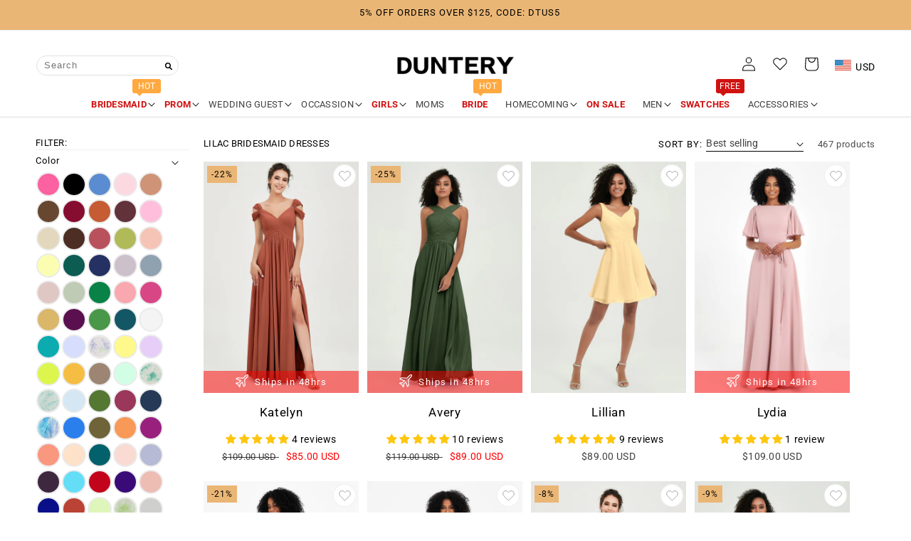

--- FILE ---
content_type: text/css
request_url: https://duntery.com/cdn/shop/t/306/compiled_assets/styles.css?v=48981
body_size: -373
content:
.website-icons{display:grid;grid-template-columns:repeat(3,220px);align-items:start;grid-column-gap:.5rem;overflow-x:auto;scrollbar-color:#666 #f5f6f7;scrollbar-width:thin}.website-icons.grid-col-5{grid-template-columns:minmax(220px,1fr) repeat(3,220px) minmax(220px,1fr)}.website-icons.grid-col-4{grid-template-columns:minmax(220px,1fr) repeat(2,220px) minmax(220px,1fr)}.icon-item{padding:10px}.icon-item a.link{width:100%;height:100%;text-decoration:none}.icon-content{max-width:200px;margin:0}.icon-box.media{background-color:transparent}.icon-desc p{margin:1rem 0 0;font-size:1.3rem;letter-spacing:.15rem}.website-icons::-webkit-scrollbar{width:12px}.website-icons::-webkit-scrollbar-thumb{background-color:#666;border-top:5px solid #f5f6f7;border-bottom:5px solid #f5f6f7}.website-icons::-webkit-scrollbar-track{background:#f5f6f7}
/*# sourceMappingURL=/cdn/shop/t/306/compiled_assets/styles.css.map?v=48981 */


--- FILE ---
content_type: text/css
request_url: https://duntery.com/cdn/shop/t/306/assets/component-facets.css?v=132469174616865152351768511609
body_size: 3302
content:
.c-filter-color .facets__display ul li label{position:relative}@media (max-width: 749px){#ProductGridContainer .container__top{display:none}}.facets-container{display:grid;grid-template-columns:repeat(2,auto);grid-template-rows:repeat(2,auto);padding-top:1.5rem}.active-facets-mobile{margin-bottom:.5rem}@media screen and (min-width: 750px){.facets-container>*+*{margin-top:0}.facets__form .product-count{grid-column-start:3;align-self:flex-start}}@media screen and (max-width: 989px){.facets-container{grid-template-columns:auto 1fr;column-gap:0rem}}.facet-filters{align-items:flex-start;display:flex;grid-column:2;grid-row:1;padding-left:2.5rem}@media screen and (min-width: 990px){.facet-filters{padding-left:3rem}}.facet-filters__label{display:block;color:var(--color-foreground-85);font-size:1.4rem;margin:0 2rem 0 0}.facet-filters__summary{display:flex;align-items:center;justify-content:space-between;font-size:1.4rem;cursor:pointer;height:4.5rem;padding:0 1.5rem;min-width:25rem;margin-top:2.4rem;border:.1rem solid rgba(var(--color-foreground),.55)}.facet-filters__summary:after{position:static}.facet-filters__field{align-items:center;display:flex;flex-grow:1;justify-content:flex-end}.facet-filters__field .select{width:auto;border-bottom:1px solid #000}.facet-filters__field .select:after,.facet-filters__field .select:before,.mobile-facets__sort .select:after,.mobile-facets__sort .select:before{content:none}.facet-filters__field .select__select,.mobile-facets__sort .select__select{border-radius:0;min-width:auto;min-height:auto;transition:none}.facet-filters button{margin-left:2.5rem}.facet-filters__sort{background-color:transparent;border:0;border-radius:0;font-size:1.4rem;height:auto;line-height:calc(1 + .5 / var(--font-body-scale));margin:0;padding-left:0;padding-right:1.75rem}.facet-filters__sort+.icon-caret{right:0}@media screen and (forced-colors: active){.facet-filters__sort{border:none}}.facet-filters__sort,.facet-filters__sort:hover{box-shadow:none;filter:none;transition:none}.mobile-facets__sort .select__select:focus-visible{outline:.2rem solid rgba(var(--color-foreground),.5);outline-offset:.3rem;box-shadow:0 0 0 .3rem rgb(var(--color-background)),0 0 .5rem .4rem rgba(var(--color-foreground),.3)}.mobile-facets__sort .select__select.focused,.no-js .mobile-facets__sort .select__select:focus{outline:.2rem solid rgba(var(--color-foreground),.5);outline-offset:.3rem;box-shadow:0 0 0 .3rem rgb(var(--color-background)),0 0 .5rem .4rem rgba(var(--color-foreground),.3)}.mobile_filter-button{border-top:1px solid #ccc;border-bottom:1px solid #ccc}.mobile_filter-button .filter-container{font-size:1.3rem;list-style:none;text-align:left;padding:0;margin:0;display:grid;grid-template-columns:1fr 1fr 1fr}.mobile_filter-button .filter-container .filter{padding:0 1rem;border-right:1px solid #ccc}.mobile_filter-button .filter-container .filter .filter-text svg{float:right;margin-top:.7rem}.mobile_filter-button .filter-container .filter .filter-name{font-size:1rem;opacity:.7}.facet-filters__sort:focus-visible{outline:.2rem solid rgba(var(--color-foreground),.5);outline-offset:1rem;box-shadow:0 0 0 1rem rgb(var(--color-background)),0 0 .2rem 1.2rem rgba(var(--color-foreground),.3)}.facet-filters__sort.focused,.no-js .facet-filters__sort:focus{outline:.2rem solid rgba(var(--color-foreground),.5);outline-offset:1rem;box-shadow:0 0 0 1rem rgb(var(--color-background)),0 0 .2rem 1.2rem rgba(var(--color-foreground),.3)}.no-js .facet-filters__sort:focus:not(:focus-visible),.no-js .mobile-facets__sort .select__select:focus:not(:focus-visible){outline:0;box-shadow:none}.facets{display:block;grid-column-start:span 2}.facets__form{display:flex;flex-direction:column}.facets__form .facets__wrapper{width:100%}.facets__form .active-facets{margin-bottom:1rem}.facets__wrapper{align-items:center;align-self:flex-start;grid-column:1;grid-row:1;display:flex;flex-wrap:wrap}.facets__heading{display:block;margin:-1.5rem 2rem 0 0}.facets__reset{margin-left:auto}.facets__disclosure{width:100%;padding-right:3.5rem}.facets__summary{color:#000;font-size:1.3rem;padding:2rem 0}.facets__disclosure[open] .facets__display{animation:animateMenuOpen var(--duration-default) ease}.facets__summary span{transition:text-decoration var(--duration-short) ease}.facets__summary:hover span{text-decoration:underline;text-underline-offset:.3rem}.disclosure-has-popup[open]>.facets__summary:before{z-index:2}.facets__summary>span{line-height:calc(1 + .3 / var(--font-body-scale))}.facets__summary .icon-caret{position:absolute;height:.6rem;top:1rem;right:3.5rem}.facets__display{position:relative;margin-top:.5rem;margin-bottom:1.5rem;padding-bottom:3.5rem;border-bottom:.1rem solid #f0f0f0}.facets__header{border-bottom:1px solid rgba(var(--color-foreground),.2);padding:1.5rem 2rem;display:flex;justify-content:space-between;font-size:1.4rem;position:sticky;top:0;background-color:rgb(var(--color-background));z-index:1}.facets__item{display:flex;align-items:center}.facets__item label,.facets__item input[type=checkbox],.facets__item input[type=radio]{cursor:pointer}.facet-checkbox{padding:1rem 2rem 1rem 0;flex-grow:1;position:relative;font-size:1.3rem;display:flex;word-break:break-word}.facet-checkbox input[type=checkbox],.facet-checkbox input[type=radio]{position:absolute;opacity:1;width:1.6rem;height:1.6rem;top:.7rem;left:-.4rem;z-index:-1;appearance:none;-webkit-appearance:none}.facet-checkbox>svg{background-color:rgb(var(--color-background));margin-right:1.2rem;flex-shrink:0}.facet-checkbox .icon-checkmark{visibility:hidden;position:absolute;left:.3rem;z-index:5;top:1.4rem}.facet-checkbox>input[type=checkbox]:checked~.icon-checkmark{visibility:visible}@media screen and (forced-colors: active){.facet-checkbox>svg{background-color:inherit;border:.1rem solid rgb(var(--color-background))}.facet-checkbox>input[type=checkbox]:checked~.icon-checkmark{border:none}}.facet-checkbox--disabled{color:rgba(var(--color-foreground),.4)}.facets__price{display:flex;padding:2rem}.facets__price .field+.field-currency{margin-left:2rem}.facets__price .field{align-items:center}.facets__price .field-currency{align-self:center;margin-right:.6rem}.facets__price .field__label{left:1.5rem}button.facets__button{min-height:0;margin:0 0 0 .5rem;box-shadow:none;padding-top:1.4rem;padding-bottom:1.4rem}.facets__button-no-js{transform:translateY(-.6rem)}.active-facets{display:flex;flex-wrap:wrap;width:100%;grid-column:1 / -1;grid-row:2;margin-top:-.5rem}.active-facets__button{display:block;margin-right:1.5rem;margin-top:1.5rem;padding-left:.2rem;padding-right:.2rem;text-decoration:none}span.active-facets__button-inner{color:rgb(var(--color-foreground));box-shadow:0 0 0 .1rem rgb(var(--color-foreground));border-radius:2.6rem;font-size:1rem;min-height:0;min-width:0;padding:.5rem 1rem;display:flex;align-items:stretch}span.active-facets__button-inner:before,span.active-facets__button-inner:after{display:none}.active-facets__button-wrapper{align-items:center;display:flex;justify-content:center;padding-top:1.5rem}.active-facets__button-wrapper *{font-size:1rem}@media screen and (min-width: 990px){.active-facets__button{margin-right:1.5rem}.active-facets__button-wrapper *,span.active-facets__button-inner{font-size:1.2rem}}@media screen and (max-width: 989px){.active-facets{margin:0 -1.2rem -1.2rem}.active-facets__button,.active-facets__button-remove{margin:0;padding:1.2rem}span.active-facets__button-inner{padding-bottom:.3rem;padding-top:.3rem}.active-facets__button-wrapper{padding-top:0}}.active-facets__button:hover .active-facets__button-inner{box-shadow:0 0 0 .2rem rgb(var(--color-foreground))}.active-facets__button--light .active-facets__button-inner{box-shadow:0 0 0 .1rem rgba(var(--color-foreground),.2)}.active-facets__button--light:hover .active-facets__button-inner{box-shadow:0 0 0 .2rem rgba(var(--color-foreground),.4)}a.active-facets__button:focus-visible{outline:none;box-shadow:none}a.active-facets__button.focused,.no-js a.active-facets__button:focus{outline:none;box-shadow:none}a.active-facets__button:focus-visible .active-facets__button-inner{box-shadow:0 0 0 .1rem rgba(var(--color-foreground),.2),0 0 0 .2rem rgb(var(--color-background)),0 0 0 .4rem rgb(var(--color-foreground));outline:none}a.active-facets__button.focused .active-facets__button-inner,.no-js a.active-facets__button:focus .active-facets__button-inner{box-shadow:0 0 0 .1rem rgba(var(--color-foreground),.2),0 0 0 .2rem rgb(var(--color-background)),0 0 0 .4rem rgb(var(--color-foreground));outline:none}.active-facets__button svg{align-self:center;flex-shrink:0;margin-left:.6rem;margin-right:-.2rem;pointer-events:none;width:1.2rem}@media all and (min-width: 990px){.active-facets__button svg{margin-right:-.4rem;margin-top:.1rem;width:1.4rem}}.active-facets facet-remove:only-child{display:none}.active-facets__button.disabled,.mobile-facets__clear.disabled{pointer-events:none}.mobile-facets__clear-wrapper{align-items:center;display:flex;justify-content:center}.mobile-facets{position:fixed;top:0;left:0;right:0;bottom:0;z-index:100;background-color:rgba(var(--color-foreground),.5);pointer-events:none}.mobile-facets__disclosure{display:flex}.mobile-facets__disclosure.menu-opening{z-index:9999}.mobile-facets__wrapper{margin-left:0;display:flex;width:fit-content;border:1px solid #ccc}.mobile-facets__wrapper .disclosure-has-popup[open]>summary:before{height:100vh;z-index:3}.mobile-facets__inner{background-color:rgb(var(--color-background));width:100%;height:100%;position:fixed;top:auto;bottom:0;z-index:1001;overflow-y:auto;pointer-events:all;transition:transform var(--duration-default) ease;display:flex;flex-direction:column;border-color:rgba(var(--color-foreground),var(--drawer-border-opacity));border-style:solid;border-width:0 0 0 var(--drawer-border-width);filter:drop-shadow(var(--drawer-shadow-horizontal-offset) var(--drawer-shadow-vertical-offset) var(--drawer-shadow-blur-radius) rgba(var(--color-shadow),var(--drawer-shadow-opacity)))}.menu-opening .mobile-facets__inner{transform:translateY(0)}.js .disclosure-has-popup:not(.menu-opening) .mobile-facets__inner{transform:translateY(100%)}.mobile-facets__header{background-color:rgb(var(--color-background));border-bottom:.1rem solid rgba(var(--color-foreground),.08);padding:1rem 1.5rem;text-align:left;display:flex;position:sticky;top:0;z-index:2}.mobile-facets__header-inner{flex-grow:1;position:relative}.mobile-facets__info{padding:0 2.6rem}.mobile-facets__heading{font-size:calc(var(--font-heading-scale) * 1.4rem);margin:0}.mobile-facets__count{color:rgba(var(--color-foreground),.7);font-size:1.3rem;margin:0;flex-grow:1}.mobile-facets__open-wrapper{display:inline-block}.mobile-facets__open-wrapper .mobile-facets_fitler{font-size:1rem;padding:0 1rem;opacity:.7}.mobile-facets__open{text-align:left;width:100%;padding:0 1rem;display:flex;align-items:center;color:rgba(var(--color-link),var(--alpha-link))}.mobile-facets__open:hover{color:rgb(var(--color-link))}.mobile-facets__open:hover line,.mobile-facets__open:hover circle{stroke:rgb(var(--color-link))}.mobile-facets__open-label{transition:text-decoration var(--duration-short) ease}.mobile-facets__open:hover .mobile-facets__open-label{text-decoration:underline;text-underline-offset:.3rem}.mobile-facets__open>*+*{margin-left:1rem}.mobile-facets__open svg{width:2rem}.mobile-facets__open line,.mobile-facets__open circle{stroke:rgba(var(--color-link),var(--alpha-link))}.mobile-facets__close{display:none;align-items:center;justify-content:center;position:fixed;top:0;right:1rem;width:4.4rem;height:4.4rem;z-index:101;opacity:0;transition:opacity var(--duration-short) ease}.mobile-facets__close svg{width:2.2rem}details.menu-opening .mobile-facets__close{display:flex;opacity:1}details.menu-opening .mobile-facets__close svg{margin:0}.mobile-facets__close-button{display:none!important;align-items:center;background-color:transparent;display:flex;font-size:1.4rem;font:inherit;letter-spacing:inherit;margin-top:1.5rem;padding:1.2rem 2.6rem;text-decoration:none;width:calc(100% - 5.2rem)}.no-js .mobile-facets__close-button{display:none}.mobile-facets__close-button .icon-arrow{transform:rotate(180deg);margin-right:1rem}.mobile-facets__main{padding:0;position:relative;z-index:1;flex-grow:1;display:flex;flex-direction:column}.mobile-facets__details[open] .icon-caret{transform:rotate(180deg)}.no-js .mobile-facets__details{border-bottom:1px solid rgba(var(--color-foreground),.04)}.mobile-facets__highlight{opacity:0;visibility:hidden}.mobile-facets__checkbox:checked+.mobile-facets__highlight{visibility:visible;opacity:1;position:absolute;top:0;left:0;right:0;bottom:0;display:block;background-color:rgba(var(--color-foreground),.04)}.mobile-facets__summary{padding:1rem;width:30%;background:#ccc}.mobile-facets__main details[open] .mobile-facets__summary{background:#fff!important}.mobile-facets__summary span{white-space:nowrap;overflow:hidden;text-overflow:ellipsis}.mobile-facets__summary svg{margin-left:auto}.mobile-facets__summary>div,.facets__summary>div{display:flex;align-items:center}.js .mobile-facets__submenu{position:absolute;top:0;width:70%;bottom:0;right:0;overflow:scroll;background-color:rgb(var(--color-background));z-index:3;transform:translate(100%);visibility:hidden;display:flex;flex-direction:column;padding-top:1.3rem;padding-bottom:4rem}.js details[open]>.mobile-facets__submenu{transition:transform var(--duration-default) cubic-bezier(.29,.63,.44,1),visibility var(--duration-default) cubic-bezier(.29,.63,.44,1)}.js details[open].menu-opening>.mobile-facets__submenu{transform:translate(0);visibility:visible}.js .menu-drawer__submenu .mobile-facets__submenu{overflow-y:auto}.mobile-facets__item{position:relative}input.mobile-facets__checkbox{border:0;width:1.6rem;height:1.6rem;position:absolute;left:2.1rem;top:1.2rem;z-index:0;appearance:none;-webkit-appearance:none}.mobile-facets__label{padding:1.5rem 2rem 1.5rem 2.5rem;width:100%;background-color:rgb(var(--color-background));transition:background-color .2s ease;word-break:break-word;display:flex}.mobile-facets__label>svg{background-color:rgb(var(--color-background));position:relative;z-index:2;margin-right:1.2rem;flex-shrink:0}.mobile-facets__label .icon-checkmark{position:absolute;top:1.9rem;left:2.8rem;visibility:hidden}.mobile-facets__label>input[type=checkbox]:checked~.icon-checkmark{visibility:visible}.mobile-facets__arrow,.mobile-facets__summary .icon-caret{margin-left:auto;display:block}.mobile-facets__label--disabled{opacity:.5}.mobile-facets__footer{background-color:rgb(var(--color-background));border-top:.1rem solid rgba(var(--color-foreground),.08);padding:1rem 2rem;bottom:0;position:sticky;display:flex;z-index:2;margin-top:auto}.mobile-facets__footer>*+*{margin-left:1rem}.mobile-facets__footer>*{width:50%}.mobile-facets__footer noscript .button{width:100%}.mobile-facets__sort{display:flex;justify-content:space-between}.mobile-facets__sort label{flex-shrink:0}.mobile-facets__sort .select{width:auto}.no-js .mobile-facets__sort .select{position:relative;right:-1rem}.mobile-facets__sort .select .icon-caret{right:0}.mobile-facets__sort .select__select{background-color:transparent;border-radius:0;box-shadow:none;filter:none;margin-left:.5rem;margin-right:.5rem;padding-left:.5rem;padding-right:1.5rem}.product-count{align-self:center;position:relative;text-align:right}.product-count__text{font-size:1.3rem;line-height:calc(1 + .5 / var(--font-body-scale));margin:0}.product-count__text.loading{visibility:hidden}.product-count .loading-overlay__spinner{display:none;position:absolute;right:0;top:50%;transform:translateY(-50%);width:1.8rem}.product-count__text.loading+.loading-overlay__spinner{display:block}.c-filter-color .facets__list{display:flex;flex-wrap:wrap}@media (max-width:750px){.facets__list{padding:0 1rem}}.c-filter-color .facet-checkbox input{width:3rem;height:3rem;border-radius:50%;margin:0;left:0;top:0}.c-filter-color .c-checkbox__fake{width:3rem;height:3rem;border-radius:50%;box-shadow:0 0 0 2px #ebebeb;border:none;margin:0}input:checked+.c-checkbox__fake{box-shadow:0 0 0 2px #000;border:3px solid #fff}.c-fl-link{display:block!important;position:absolute;width:100%;height:100%}.c-fl-link-mobile{display:none;position:absolute;width:100%;height:100%}.c-checkbox__fake{width:1.5rem;height:1.5rem;margin-right:1rem;box-shadow:0 0 1px #0000004d}.c-filter-neckline .facet-checkbox,.c-filter-style .facet-checkbox,.c-filter-length .facet-checkbox{padding:0}.c-filter-neckline .c-checkbox__fake,.c-filter-style .c-checkbox__fake,.c-filter-length .c-checkbox__fake{margin-right:0}.c-filter-neckline .facets__item:hover .c-checkbox__fake,.c-filter-sleeves .facets__item:hover .c-checkbox__fake,.c-filter-length .facets__item:hover .c-checkbox__fake,.c-filter-style .facets__item:hover .c-checkbox__fake,.c-filter-back .facets__item:hover .c-checkbox__fake{border:1px solid #666}.c-filter-color .facet-checkbox{padding:0}.c-filter-color .facets__item{margin-top:4px;margin-bottom:4px;padding-left:3px;padding-right:3px}.container__top{display:flex;align-items:center;justify-content:space-between}.container__bottom{display:flex;align-items:center}.collection-hero__title{margin:0}.container__bottom .facet-filters{margin-right:2rem;padding-left:0}.container__bottom .facet-filters .facet-filters__label{margin-right:.5rem;font-size:1.3rem;color:#000}.c-fl-neckline,.c-fl-length,.c-fl-style{width:4rem;height:4rem;background-size:cover}.c-filter-color .c-filter-option,.c-filter-neckline .c-filter-option,.c-filter-style .c-filter-option,.c-filter-length .c-filter-option{display:none;margin-top:10px;position:absolute;z-index:101;left:-150px;right:-150px;text-align:center}.c-filter-color .c-filter-option{top:-150%}.c-filter-neckline .c-filter-option,.c-filter-style .c-filter-option,.c-filter-length .c-filter-option{top:-113%}.c-filter-color .c-filter-option span,.c-filter-neckline .c-filter-option span,.c-filter-style .c-filter-option span,.c-filter-length .c-filter-option span{position:relative;display:inline-block;background:#fff;border:1px solid #ccc;-ms-border-radius:4px;-webkit-border-radius:4px;-moz-border-radius:4px;border-radius:4px;padding:4px 10px;white-space:nowrap;color:#231f1e;font-weight:500}.c-filter-color .c-filter-option span:before,.c-filter-neckline .c-filter-option span:before,.c-filter-style .c-filter-option span:before,.c-filter-length .c-filter-option span:before{background:url(//cdn.shopifycdn.net/s/files/1/2118/0575/files/a_sprite1.png?v=1648191879) no-repeat;content:"";position:absolute;display:inline-block;width:13px;height:8px;top:25px;left:50%;margin-left:-6px}.c-filter-color .facets__display ul li:hover .c-filter-option,.c-filter-neckline .facets__display ul li:hover .c-filter-option,.c-filter-style .facets__display ul li:hover .c-filter-option,.c-filter-length .facets__display ul li:hover .c-filter-option{display:block}.bg-color-scoop{background-image:url(/cdn/shop/files/scoop_40x.png?v=1634879347)}.bg-color-halter{background-image:url(/cdn/shop/files/halter_40x.png?v=1632964222)}.bg-color-square{background-image:url(/cdn/shop/files/square_40x.png?v=1632964452)}.bg-color-jewel{background-image:url(/cdn/shop/files/jewel_40x.png?v=1632964485)}.bg-color-v-neck{background-image:url(/cdn/shop/files/v-neck_40x.png?v=1634192744)}.bg-color-illusion-neck{background-image:url(/cdn/shop/files/illusion-neck_40x.png?v=1632964247)}.bg-color-grecian{background-image:url(/cdn/shop/files/grecian_40x.png?v=1632964532)}.bg-color-strapless{background-image:url(https://cdn.shopifycdn.net/s/files/1/2118/0575/files/strapless_40x.png?v=1654853528)}.bg-color-cowl-neck{background-image:url(https://cdn.shopifycdn.net/s/files/1/2118/0575/files/cowl_neck_40x.png?v=1661306714)}.bg-color-one-shoulder{background-image:url(/cdn/shop/files/one-shoulder_40x.png?v=1632964303)}.bg-color-sweetheart{background-image:url(/cdn/shop/files/sweetheart_40x.png?v=1634879258)}.bg-color-off-the-shoulder{background-image:url(/cdn/shop/files/off-the-shoulder_40x.png?v=1632964278)}.bg-color-floor-length{background-image:url(/cdn/shop/files/floor-length_40x.png?v=1632963612)}.bg-color-knee-length{background-image:url(/cdn/shop/files/knee-length_40x.png?v=1632963675)}.bg-color-tea-length{background-image:url(/cdn/shop/files/tea-length_40x.png?v=1632963947)}.bg-color-mini{background-image:url(/cdn/shop/files/mini_40x.png?v=1632964021)}.bg-color-a-line{background-image:url(/cdn/shop/files/a-line_40x.png?v=1668130282)}.bg-color-empire{background-image:url(/cdn/shop/files/empire_40x.png?v=1632963462)}.bg-color-sheath{background-image:url(https://cdn.shopifycdn.net/s/files/1/2118/0575/files/column_40x.png?v=1632793367)}.bg-color-empire{background-image:url(https://cdn.shopifycdn.net/s/files/1/2118/0575/files/empire_40x.png?v=1661335649)}.bg-color-mermaid{background-image:url(https://cdn.shopifycdn.net/s/files/1/2118/0575/files/mermaid_40x.png?v=1661335650)}.bg-color-straight-across{background-image:url(https://cdn.shopifycdn.net/s/files/1/2118/0575/files/straight-across_40x.png?v=1661335631)}.bg-color-with-pockets{background-image:url(/cdn/shop/files/with-pockets_40x.png?v=1634878165)}.bg-color-with-slit{background-image:url(https://cdn.shopifycdn.net/s/files/1/2118/0575/files/with-slit_40x.png?v=1654853298)}.bg-color-split-fork{background-image:url(/cdn/shop/files/split-fork_40x.png?v=1634878165)}.bg-color-column{background-image:url(https://cdn.shopifycdn.net/s/files/1/2118/0575/files/column_40x.png?v=1632793367)}.bg-color-chapel-train{background-image:url(https://cdn.shopifycdn.net/s/files/1/2118/0575/files/chapel-train_40x.png?v=1646726367)}.bg-color-sweep-train{background-image:url(https://cdn.shopifycdn.net/s/files/1/2118/0575/files/sweep-train_40x.png?v=1646726367)}.bg-color-asymmetrical{background-image:url(/cdn/shop/files/asymmetrical_40x.png?v=1689901095)}.bg-color-ball-gown{background-image:url(/cdn/shop/files/ball_gown_40x.png?v=1703206271)}.bg-color-plunging-v-neck{background-image:url(/cdn/shop/files/Plunging_V_Neck_40x.png?v=1703206270)}
/*# sourceMappingURL=/cdn/shop/t/306/assets/component-facets.css.map?v=132469174616865152351768511609 */


--- FILE ---
content_type: text/javascript
request_url: https://duntery.com/cdn/shop/t/306/assets/Wishlist.js?v=183227109858654905591768511609
body_size: 253
content:
const LOCAL_STORAGE_WISHLIST_KEY="shopify-wishlist",LOCAL_STORAGE_DELIMITER=",",BUTTON_ACTIVE_CLASS="active",GRID_LOADED_CLASS="loaded",selectors={button:"[button-wishlist]",grid:"[grid-wishlist]",productCard:".product-card"};document.addEventListener("DOMContentLoaded",()=>{initButtons(),initGrid()}),document.addEventListener("shopify-wishlist:updated",event=>{console.log("[Shopify Wishlist] Wishlist Updated \u2705",event.detail.wishlist),initGrid()}),document.addEventListener("shopify-wishlist:init-product-grid",event=>{console.log("[Shopify Wishlist] Wishlist Product List Loaded \u2705",event.detail.wishlist)}),document.addEventListener("shopify-wishlist:init-buttons",event=>{console.log("[Shopify Wishlist] Wishlist Buttons Loaded \u2705",event.detail.wishlist)});const fetchProductCardHTML=handle=>{const productTileTemplateUrl=`/products/${handle}?view=card`;return fetch(productTileTemplateUrl).then(res=>res.text()).then(res=>{const text=res;return new DOMParser().parseFromString(text,"text/html").documentElement.querySelector(selectors.productCard).outerHTML}).catch(err=>console.error(`[Shopify Wishlist] Failed to load content for handle: ${handle}`,err))},setupGrid=async grid=>{const wishlist=getWishlist(),requests=wishlist.map(fetchProductCardHTML),wishlistProductCards=(await Promise.all(requests)).join("");grid.innerHTML=wishlistProductCards,grid.classList.add(GRID_LOADED_CLASS),initButtons();const event=new CustomEvent("shopify-wishlist:init-product-grid",{detail:{wishlist}});document.dispatchEvent(event)},setupButtons=buttons=>{buttons.forEach(button=>{const productHandle=button.dataset.productHandle||!1;if(!productHandle)return console.error("[Shopify Wishlist] Missing `data-product-handle` attribute. Failed to update the wishlist.");wishlistContains(productHandle)&&button.classList.add(BUTTON_ACTIVE_CLASS),button.addEventListener("click",()=>{updateWishlist(productHandle),button.classList.toggle(BUTTON_ACTIVE_CLASS)})})},initGrid=()=>{const grid=document.querySelector(selectors.grid)||!1;grid&&setupGrid(grid)},initButtons=()=>{const buttons=document.querySelectorAll(selectors.button)||[];if(buttons.length)setupButtons(buttons);else return;const event=new CustomEvent("shopify-wishlist:init-buttons",{detail:{wishlist:getWishlist()}});document.dispatchEvent(event)},getWishlist=()=>{const wishlist=localStorage.getItem(LOCAL_STORAGE_WISHLIST_KEY)||!1;return wishlist?wishlist.split(","):[]},setWishlist=array=>{const wishlist=array.join(",");array.length?localStorage.setItem(LOCAL_STORAGE_WISHLIST_KEY,wishlist):localStorage.removeItem(LOCAL_STORAGE_WISHLIST_KEY);const event=new CustomEvent("shopify-wishlist:updated",{detail:{wishlist:array}});return document.dispatchEvent(event),wishlist},updateWishlist=handle=>{const wishlist=getWishlist(),indexInWishlist=wishlist.indexOf(handle);return indexInWishlist===-1?wishlist.push(handle):wishlist.splice(indexInWishlist,1),setWishlist(wishlist)},wishlistContains=handle=>getWishlist().includes(handle),resetWishlist=()=>setWishlist([]);
//# sourceMappingURL=/cdn/shop/t/306/assets/Wishlist.js.map?v=183227109858654905591768511609
